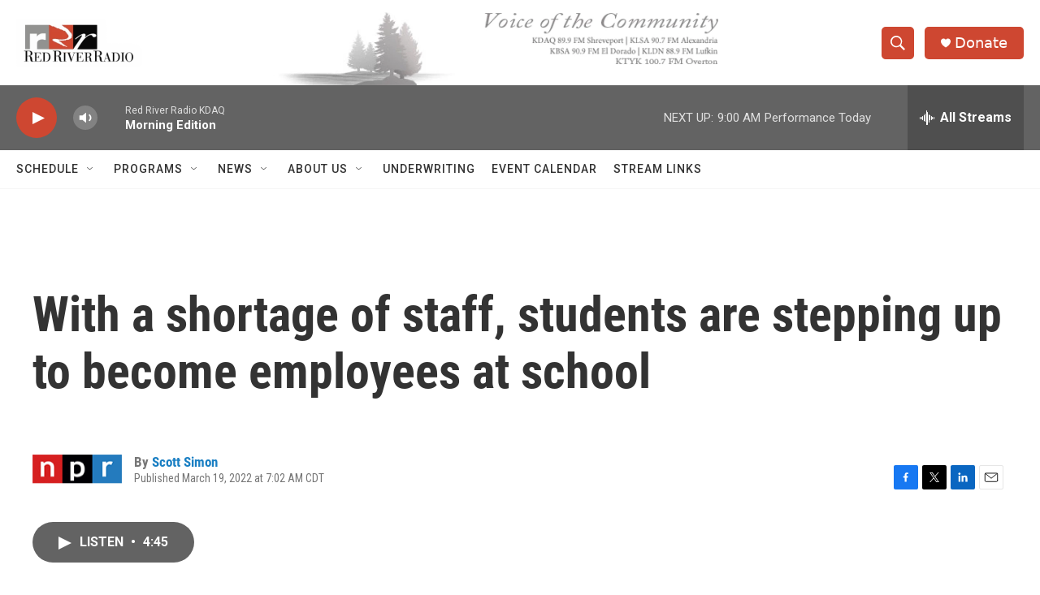

--- FILE ---
content_type: text/html; charset=utf-8
request_url: https://www.google.com/recaptcha/api2/aframe
body_size: 266
content:
<!DOCTYPE HTML><html><head><meta http-equiv="content-type" content="text/html; charset=UTF-8"></head><body><script nonce="DOztr5cEndQhCTFvDEKuvA">/** Anti-fraud and anti-abuse applications only. See google.com/recaptcha */ try{var clients={'sodar':'https://pagead2.googlesyndication.com/pagead/sodar?'};window.addEventListener("message",function(a){try{if(a.source===window.parent){var b=JSON.parse(a.data);var c=clients[b['id']];if(c){var d=document.createElement('img');d.src=c+b['params']+'&rc='+(localStorage.getItem("rc::a")?sessionStorage.getItem("rc::b"):"");window.document.body.appendChild(d);sessionStorage.setItem("rc::e",parseInt(sessionStorage.getItem("rc::e")||0)+1);localStorage.setItem("rc::h",'1768920512828');}}}catch(b){}});window.parent.postMessage("_grecaptcha_ready", "*");}catch(b){}</script></body></html>